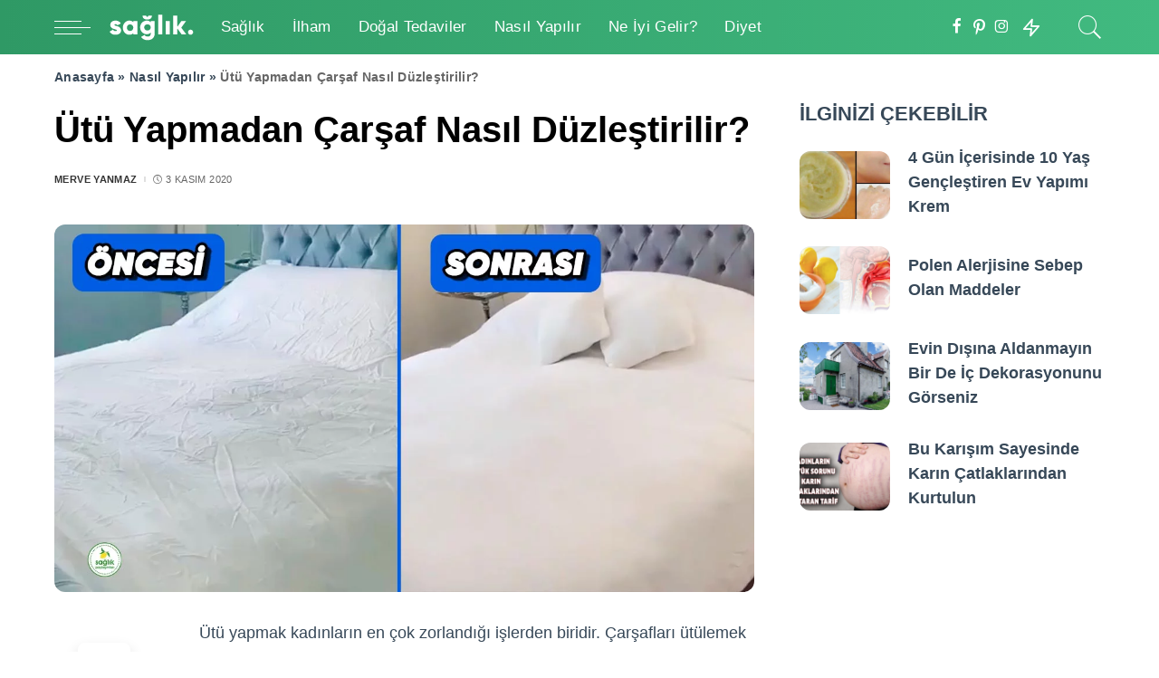

--- FILE ---
content_type: text/css
request_url: https://saglikpaylasimlari.com/wp-content/litespeed/ucss/e547d88506a983ce497517a481944f45.css?ver=29236
body_size: 7702
content:
ul{box-sizing:border-box}:root{--wp--preset--font-size--normal:16px;--wp--preset--font-size--huge:42px}.screen-reader-text{-webkit-clip-path:inset(50%)}.screen-reader-text:focus{clip:auto!important;background-color:#ddd;-webkit-clip-path:none;clip-path:none;color:#444;display:block;font-size:1em;height:auto;left:5px;line-height:normal;padding:15px 23px 14px;text-decoration:none;top:5px;width:auto;z-index:100000}html :where(img[class*=wp-image-]){height:auto;max-width:100%}html{font-family:"Poppins",sans-serif;font-size:16px;line-height:1.7;overflow-x:hidden;color:#333;text-size-adjust:100%;-webkit-text-size-adjust:100%;-ms-text-size-adjust:100%}a,abbr,body,div,form,li,p,span,ul{font-family:inherit;padding:0}a,abbr,div,form,li,p,span,ul{font-size:100%;font-weight:inherit;line-height:inherit;margin:0}a,abbr,body,div,form,h1,h2,h3,h4,h6,html,label,li,p,small,span,strong,ul{font-style:inherit;vertical-align:baseline;border:0;outline:0}h1,h2,h3,h4,h6{font-size:100%}label,small,strong{font-family:inherit}body,html,small{font-weight:inherit}small{font-size:80%}label,strong{font-size:100%}body,small,strong{line-height:inherit}label{font-weight:inherit}*,:after,:before{-moz-box-sizing:border-box;-webkit-box-sizing:border-box;box-sizing:border-box}.site,.site-content,.site-wrap{position:relative;display:block}.site-content,.site-wrap,h1,h2,h3,h4,h6,html,label,small,strong{margin:0;padding:0}.site-wrap *{text-rendering:optimizeLegibility;-webkit-font-smoothing:antialiased;-moz-osx-font-smoothing:grayscale}input{overflow:visible}a,abbr[title]{text-decoration:none}a{color:inherit;background-color:#fff0}abbr[title]{cursor:default}b,strong{font-weight:700}img{max-width:100%;height:auto;vertical-align:middle;border-style:none;object-fit:cover}svg:not(:root){overflow:hidden}.mode-icons,.svg-icon{width:22px;max-width:22px;height:22px;max-height:22px}input,textarea{margin:0;text-transform:none;outline:0!important}[type=submit]{-webkit-appearance:button}[type=submit]::-moz-focus-inner{padding:0;border-style:none}[type=submit]:-moz-focusring{outline:ButtonText dotted 1px}:-webkit-autofill{-webkit-box-shadow:0 0 0 30px #fafafa inset!important}textarea{overflow:auto;font-family:"Montserrat",sans-serif;font-size:.875rem!important;font-weight:400;line-height:1.7;display:block;width:100%;max-width:100%;padding:15px 20px;-webkit-transition:all .3s cubic-bezier(.32,.74,.57,1);transition:all .3s cubic-bezier(.32,.74,.57,1);border:0;background-color:rgb(0 0 0/.025);-moz-box-shadow:none!important;-webkit-box-shadow:none!important;box-shadow:none!important}[type=search]{outline-offset:-2px;-webkit-appearance:textfield}[type=search]::-webkit-search-cancel-button,[type=search]::-webkit-search-decoration{-webkit-appearance:none}::-webkit-file-upload-button{font:inherit;-webkit-appearance:button}body{font-size:inherit;display:block;margin:0;color:inherit}body:not([data-theme=dark]){background:#fff}.clearfix:after,.clearfix:before{display:table;clear:both;content:" "}ul{list-style:none}input::-webkit-file-upload-button{font-size:15px;padding:7px 15px;cursor:pointer;color:#fff;border:0;-webkit-border-radius:4px;border-radius:4px;outline:0;background-color:#333;box-shadow:none}input::-webkit-file-upload-button:hover{opacity:.7}.screen-reader-text{position:absolute!important;overflow:hidden;clip:rect(1px,1px,1px,1px);width:1px;height:1px;margin:-1px;padding:0;word-wrap:normal!important;border:0;clip-path:inset(50%)}.off-canvas-inner::-webkit-scrollbar{width:4px}.off-canvas-inner::-webkit-scrollbar-track{-webkit-border-radius:10px;border-radius:10px;background:rgb(255 255 255/.1);box-shadow:inset 0 0 6px rgb(0 0 0/.1)}.off-canvas-inner::-webkit-scrollbar-thumb{-webkit-border-radius:10px;border-radius:10px;background-color:#333}input::-webkit-input-placeholder,input::placeholder,textarea::-webkit-input-placeholder,textarea::placeholder{font-size:.9em;opacity:.7;color:currentColor}@font-face{font-display:swap;font-family:"ruby-icon";src:url(/wp-content/themes/saglikv1/assets/fonts/ruby-icon.eot);src:url(/wp-content/themes/saglikv1/assets/fonts/ruby-icon.eot?#iefix)format("embedded-opentype"),url(/wp-content/themes/saglikv1/assets/fonts/ruby-icon.woff)format("woff"),url(/wp-content/themes/saglikv1/assets/fonts/ruby-icon.ttf)format("ttf"),url(/wp-content/themes/saglikv1/assets/fonts/ruby-icon.svg#ruby-icon)format("svg");font-weight:400;font-style:normal;font-display:swap}.rbi,[class^=rbi-]{font-family:"ruby-icon"!important;font-weight:400;font-style:normal;font-variant:normal;text-transform:none;speak:none;-webkit-font-smoothing:antialiased;-moz-osx-font-smoothing:grayscale}.rbi-telegram:before{content:""}.rbi-search-light:before{content:""}.rbi-zap:before{content:""}.rbi-facebook:before{content:"b"}.rbi-twitter:before{content:"d"}.rbi-pinterest-i:before{content:"f"}.rbi-clock:before{content:"S"}.rbi-comments:before{content:"V"}.rbi-whatsapp:before{content:"Z"}.rbi-instagram:before{content:"4"}.rbi-pinterest:before{content:""}.rb-row,[class*=rb-col],[class^=rb-col]{display:flex;display:-webkit-flex;flex-flow:row wrap}.rb-row{-webkit-flex-flow:row wrap;justify-content:flex-start}[class*=rb-col],[class^=rb-col]{min-width:0}[class*=rb-col]>.p-wrap,[class^=rb-col]>.p-wrap{flex-grow:1}.rb-n20-gutter{margin-right:-20px;margin-left:-20px}.rb-m20-gutter{margin-right:20px;margin-left:20px}.rb-p20-gutter{padding-right:20px;padding-left:20px}.rb-col-m12{flex:0 0 100%;max-width:100%}.h2,.h3,.h4,.h6,h1,h2,h3,h4,h6{font-family:"Quicksand",sans-serif;font-weight:700;-ms-word-wrap:break-word;word-wrap:break-word}h1{font-size:2.5rem;line-height:1.15}.h2,.h3,h2,h3{font-size:1.625rem;line-height:1.25}.h3,h3{font-size:1.25rem}.h4,h4{font-size:1rem;line-height:1.45}.h6,h6{font-size:.875rem;line-height:1.5}.is-hidden{display:none!important}input[type=email],input[type=search],input[type=submit],input[type=text],input[type=url]{font-family:"Montserrat",sans-serif;-webkit-transition:all .3s cubic-bezier(.32,.74,.57,1);transition:all .3s cubic-bezier(.32,.74,.57,1);white-space:nowrap;border:0;outline:0!important;-webkit-box-shadow:none!important;box-shadow:none!important}input[type=email],input[type=search],input[type=text],input[type=url]{font-size:.875rem;font-weight:400;line-height:22px;max-width:100%;padding:10px 25px;background-color:rgb(0 0 0/.025)}input[type=submit]{font-size:12px;font-weight:600;line-height:40px;padding:0 40px;cursor:pointer;color:#fff;-webkit-border-radius:0;border-radius:0;background:0 0;background-color:#333;-moz-box-shadow:none!important}.load-animation{position:absolute;z-index:992;top:0;right:0;bottom:0;left:0;pointer-events:none!important;background-color:#fff0;background-image:url(/wp-content/themes/saglikv1/assets/images/loading.svg);background-repeat:no-repeat;background-position:center;background-size:50px}.live-search-animation{top:0;right:0;bottom:auto;left:auto;display:none;width:56px;height:56px;background-color:transparent!important;background-size:26px}input[type=submit]:focus,input[type=submit]:hover{background-color:#ff8763}label{font-size:.85rem;line-height:1.7}.single-1 .single-feat .rb-iwrap{flex-basis:100%;flex-grow:1}.rb-reaction{display:flex;display:-webkit-flex;flex-flow:row nowrap;justify-content:space-between;max-width:700px;margin-right:auto;margin-left:auto}.reaction{position:relative;flex:0 0 85px;max-width:85px;cursor:pointer}.reaction-content{display:block;padding-top:5px;padding-bottom:5px;-webkit-transition:all .3s cubic-bezier(.36,.8,.41,1);transition:all .3s cubic-bezier(.36,.8,.41,1);background-color:#fff0}.reaction-content .reaction-icon{display:block;width:100%;height:auto;margin:auto;padding-right:20px;padding-left:20px;-webkit-transition:transform .3s cubic-bezier(.36,.8,.41,1);transition:transform .3s cubic-bezier(.36,.8,.41,1);-webkit-transform:scale(1) rotate(0deg);transform:scale(1) rotate(0deg);will-change:transform}.reaction:hover .reaction-icon{-webkit-transform:scale(1.4) rotate(-20deg);transform:scale(1.4) rotate(-20deg)}.reaction-content svg{max-width:100%;height:auto}.reaction-title.h6{font-size:13px;display:block;margin-top:5px;text-align:center;white-space:nowrap}.total-wrap{font-size:1rem;font-weight:700;line-height:1.5;display:block;text-align:center;background-color:rgb(0 0 0/.025)}.reaction:before{content:"";-webkit-transition:opacity .3s;transition:opacity .3s;pointer-events:none;opacity:0}.dark-mode-toggle{display:flex;align-items:center;height:100%}.mode-icons{position:relative;cursor:pointer}.dark-mode-toggle svg{width:100%;height:100%}.dark-mode-icon{position:absolute;top:0;right:0;bottom:0;left:0;display:block;visibility:visible;opacity:1;will-change:top}.dark-mode-icon:not(.activated){top:30%;visibility:hidden;-webkit-transition:opacity .3s cubic-bezier(.32,.74,.57,1);transition:opacity .3s cubic-bezier(.32,.74,.57,1);opacity:0}@media only screen and (max-width:767px){.rb-reaction{flex-flow:row wrap;justify-content:space-around}.reaction{flex:0 0 70px;margin-top:5px}.h6.reaction-title{display:none}span.total-wrap{font-size:11px;margin-top:5px}.reaction-content{padding-right:2px;padding-bottom:2px}.reaction-content .reaction-icon{width:40px;padding-right:2px;padding-left:2px}}.rbc-container{position:static;display:block;max-width:1200px;margin-right:auto;margin-left:auto}.rbc-wrap{flex-flow:row nowrap}.rbc-content,.rbc-sidebar,.rbc-wrap{display:flex;display:-webkit-flex}.rbc-sidebar{position:relative;flex-flow:column nowrap}.rbc-content{align-content:flex-start;align-items:flex-start;flex-flow:row wrap}.rbc-content-section .rbc-content{flex:0 0 66.66%;width:66.66%;max-width:66.66%}.rbc-content-section .rbc-sidebar{flex:0 0 33.33%;width:33.33%;max-width:33.33%;padding-left:50px}.btn-toggle-wrap,.wrap{position:relative}.site-wrap .wrap{margin-top:50px;margin-bottom:50px}.btn-toggle-wrap{z-index:99;height:100%;padding-right:20px}.btn-toggle{position:relative;display:block;overflow:hidden;width:40px;height:100%;cursor:pointer}.btn-toggle .off-canvas-toggle{position:absolute;z-index:20;top:0;left:0;display:block;width:100%;height:100%;-webkit-transition:opacity .3s cubic-bezier(.32,.74,.57,1);transition:opacity .3s cubic-bezier(.32,.74,.57,1)}.icon-toggle,.icon-toggle:after,.icon-toggle:before{position:absolute;left:0;min-height:1px;background-color:currentColor}.icon-toggle{font-size:0;top:50%;display:block;width:100%;height:1px;-webkit-user-select:none;user-select:none;-webkit-transition:background-color .3s cubic-bezier(.32,.74,.57,1);transition:background-color .3s cubic-bezier(.32,.74,.57,1);color:inherit;-webkit-touch-callout:none}.icon-toggle:after,.icon-toggle:before{width:75%;height:100%;content:"";-webkit-transition:-webkit-transform .35s,width .2s cubic-bezier(.32,.74,.57,1);transition:transform .35s,width .2s cubic-bezier(.32,.74,.57,1)}.icon-toggle:before{-webkit-transform:translateY(-7px);transform:translateY(-7px)}.icon-toggle:after{-webkit-transform:translateY(7px);transform:translateY(7px)}.off-canvas-toggle:focus,.off-canvas-toggle:hover{opacity:1}.header-wrap,.navbar-wrap{position:relative;display:block}.navbar-wrap{z-index:999}.section-sticky .navbar-wrap{background-color:#fff}.navbar-inner{position:relative;display:flex;display:-webkit-flex;align-items:stretch;flex-flow:row nowrap;justify-content:space-between;max-width:100%;min-height:60px}.navbar-left{align-items:center;flex:1}.navbar-left,.navbar-right,.navbar-right>*{display:flex;display:-webkit-flex;flex-flow:row nowrap}.navbar-right{position:relative;align-items:stretch;justify-content:flex-end}.navbar-right>*{position:static;align-items:center;margin-left:7px}.navbar-right>:first-child{margin-left:0}.header-1 .navbar-wrap,.mobile-sticky-nav,.section-sticky .navbar-wrap{-webkit-box-shadow:0 4px 30px rgb(0 0 0/.03);box-shadow:0 4px 30px rgb(0 0 0/.03)}.main-menu>li{display:block;float:left}.main-menu>li>a,.navbar-inner .logo-wrap,.navbar-social{display:flex;display:-webkit-flex}.main-menu>li>a{font-family:"Quicksand",sans-serif;font-size:16px;font-weight:600;position:relative;align-items:center;flex-wrap:nowrap;height:60px;padding:0 15px;white-space:nowrap;letter-spacing:.02em}.navbar-inner .logo-wrap{max-height:100%;margin-right:15px}.is-logo-image.logo-wrap a{display:block}.logo-wrap img{display:block;width:auto;max-height:60px;-webkit-transition:opacity .3s cubic-bezier(.32,.74,.57,1);transition:opacity .3s cubic-bezier(.32,.74,.57,1);object-fit:cover}.logo-wrap.is-svg img{display:block;width:auto;height:999px;padding-top:10px;padding-bottom:10px;object-fit:contain}.logo-wrap a:hover img,.off-canvas-social a:hover,.rb-cookie .cookie-content a:hover{opacity:.7}.main-menu>li>a,.social-icons a{-webkit-transition:all .3s cubic-bezier(.32,.74,.57,1);transition:all .3s cubic-bezier(.32,.74,.57,1)}.navbar-social{align-items:stretch}.navbar-social a{font-size:17px;display:inline-flex;align-items:center;padding:0 4px}.bookmark-section .bookmark-link,.header-wrap .search-icon,.header-wrap .trend-icon{line-height:1;position:relative;display:flex;display:-webkit-flex;align-items:center;justify-content:center;min-width:26px;height:100%;cursor:pointer}.bookmark-section .bookmark-link,.header-wrap .search-icon>*,.header-wrap .trending-section>*{-webkit-transition:opacity .3s cubic-bezier(.32,.74,.57,1);transition:opacity .3s cubic-bezier(.32,.74,.57,1)}.bookmark-link:hover,.header-wrap .search-icon:hover>*,.header-wrap .trending-section:hover>*{opacity:.5}.header-wrap .search-icon{font-size:32px}.bookmark-link,.header-wrap .trend-icon{font-size:22px}.bookmark-icon,.rb-counter{display:flex;display:-webkit-flex;align-items:flex-start}.rb-counter{font-size:.7rem;font-style:normal;line-height:1;align-items:center;min-height:16px;margin-left:-10px;padding:0 2px;text-align:center;letter-spacing:0;color:#fff;background-color:#333}.header-lightbox{position:absolute;z-index:1000;top:calc(100% - 1px);right:0;left:auto;display:block;visibility:hidden;width:360px;padding:20px;-webkit-transition:all .3s cubic-bezier(.32,.74,.57,1);transition:all .3s cubic-bezier(.32,.74,.57,1);-webkit-transform:translateY(10px);transform:translateY(10px);opacity:0;color:#333;border-top:4px solid;background-color:#fff;-webkit-box-shadow:0 4px 30px rgb(0 0 0/.03);box-shadow:0 8px 16px rgb(0 0 0/16%)}.is-hover:hover .header-lightbox{visibility:visible;-webkit-transform:translateY(0);transform:translateY(0);opacity:1}.trend-header{margin-bottom:10px}.trend-content{position:relative;padding-top:30px}.no-trend{font-size:.8rem;opacity:.7}.trend-content:before{position:absolute;top:0;right:0;left:0;display:block;height:10px;content:"";pointer-events:none;opacity:.2;background-color:#fff0;background-image:radial-gradient(currentColor 1px,transparent 1px);background-position:1px 1px;background-size:5px 5px}.trend-content>:last-child{margin-bottom:0}.main-menu-wrap,.rb-menu a>span{display:flex;display:-webkit-flex}.main-menu-wrap{flex-grow:1}.search-form{position:relative;display:block;max-width:460px;margin-right:auto;margin-left:auto}.search-form input[type=search]{line-height:36px;width:100%;padding-right:66px;border:0;-webkit-border-radius:0;border-radius:0}.search-form input[type=submit],.search-form:after{line-height:56px;position:absolute;top:0;right:0;left:auto;width:56px;height:100%;text-align:center}.search-form input[type=submit]{font-size:0;z-index:9;bottom:auto;display:block;padding:0;cursor:pointer;text-indent:-9999px;background-color:transparent!important}.search-form .screen-reader-text{display:none!important}.search-form:after{font-family:"ruby-icon"!important;font-size:24px;z-index:10;bottom:0;content:"";-webkit-transition:opacity .25s cubic-bezier(.32,.74,.57,1);transition:opacity .25s cubic-bezier(.32,.74,.57,1);pointer-events:none;opacity:.5;color:currentColor;-webkit-border-radius:0!important;border-radius:0!important}.navbar-search-popup.header-lightbox{padding:0}.navbar-search-popup .search-form input[type=search]{font-size:.85rem;background-color:#fff0}.rb-menu a>span{line-height:1.3;position:relative}.rb-menu a>span:before{position:absolute;bottom:0;left:0;width:0;height:4px;content:"";-webkit-transition:all .3s cubic-bezier(.32,.74,.57,1);transition:all .3s cubic-bezier(.32,.74,.57,1);opacity:.2!important;background-color:currentColor}.rb-menu a:hover>span:before{width:100%;opacity:1}#mobile-navbar,.mobile-sticky-nav{display:none;margin:0;padding:0}.mobile-navbar{margin:0;padding:0}.mobile-sticky-nav{position:fixed;z-index:1000;top:0;right:0;left:0;visibility:hidden;-webkit-transition:transform .3s cubic-bezier(.62,.74,.57,1);transition:transform .3s cubic-bezier(.62,.74,.57,1);-webkit-transform:translate3d(0,-60px,0);transform:translate3d(0,-60px,0);background-color:#fff;will-change:transform}.m-nav-left{position:relative;z-index:100}.mobile-navbar .btn-toggle-wrap{padding-right:10px}.logo-mobile-wrap,.logo-mobile-wrap a{display:flex;display:-webkit-flex;justify-content:center;height:100%;max-height:100%}.logo-mobile-wrap{z-index:1;max-width:100%;margin-right:auto;margin-left:auto;pointer-events:auto}.logo-mobile-wrap a{align-items:center}.logo-mobile-wrap img{display:inline-flex;display:-webkit-inline-flex;width:auto;max-height:100%;object-fit:contain}.logo-mobile-wrap.is-svg img{width:auto;height:100%;padding-top:5px;padding-bottom:5px}.mobile-nav-inner,.mobile-navbar .btn-toggle-wrap{position:relative;display:flex;display:-webkit-flex}.mobile-nav-inner{align-items:stretch;flex-wrap:nowrap;justify-content:space-between;height:60px}.m-nav-right{position:relative;z-index:99;align-items:center;flex-flow:row nowrap;justify-content:flex-end}.m-nav-centered,.m-nav-right,.m-nav-right>*{display:flex;display:-webkit-flex}.m-nav-right>*{position:static;height:100%}.m-nav-right a{padding-left:10px}.m-nav-centered{position:absolute;z-index:0;top:0;right:0;bottom:0;left:0;pointer-events:none}.m-nav-centered>*{z-index:999;pointer-events:auto}.mobile-search .header-lightbox.navbar-search-popup{right:0}.ele-round .navbar-search .header-lightbox:before,.mobile-search .header-lightbox:before{right:15px}.section-sticky-holder{position:fixed;z-index:999;top:-100px;right:0;left:0;visibility:hidden;-webkit-transition:all .3s cubic-bezier(.62,.74,.57,1);transition:all .3s cubic-bezier(.62,.74,.57,1);-webkit-transition-delay:.02s;transition-delay:.02s;pointer-events:none}.section-sticky .navbar-left{flex:1 1 auto}.section-sticky img.logo-default{width:auto;max-height:60px}.section-sticky .logo-wrap{flex:0 0 auto}#off-canvas-close-btn,.off-canvas-wrap{-webkit-transition:all .3s cubic-bezier(.32,.74,.57,1);transition:all .3s cubic-bezier(.32,.74,.57,1)}.off-canvas-wrap{position:fixed;z-index:9900;top:0;bottom:0;left:0;visibility:hidden;overflow:hidden;width:320px;height:100%;-webkit-transform:translate3d(-100%,0,0);transform:translate3d(-100%,0,0);background-color:#333;box-shadow:0 0 30px rgb(0 0 0/.07)}.off-canvas-holder,.off-canvas-inner{display:flex;display:-webkit-flex;flex-flow:column nowrap}.off-canvas-holder{overflow:hidden;height:100%;padding-bottom:60px}.off-canvas-holder:before{position:absolute;top:auto;right:20px;bottom:50px;left:auto;display:block;width:40px;height:60px;content:"";opacity:.2;background-color:#fff0;background-image:radial-gradient(currentColor 1px,transparent 1px);background-position:1px 1px;background-size:5px 5px}.off-canvas-inner{position:relative;overflow-x:hidden;overflow-y:auto;padding:20px}.site-mask{position:fixed;z-index:9801;top:-200%;left:0;display:block;visibility:hidden;width:100%;height:100%;-moz-transition:background .4s cubic-bezier(.32,.74,.57,1),visibility .4s cubic-bezier(.32,.74,.57,1);-webkit-transition:background .4s cubic-bezier(.32,.74,.57,1),visibility .4s cubic-bezier(.32,.74,.57,1);transition:background .4s cubic-bezier(.32,.74,.57,1),visibility .4s cubic-bezier(.32,.74,.57,1);pointer-events:none;background:#fff0}.close-panel-wrap{position:absolute;z-index:100;top:5px;right:5px;bottom:auto;left:auto}#off-canvas-close-btn{line-height:32px;position:relative;display:block;width:32px;height:32px;cursor:pointer;text-align:center;opacity:.7;color:#fff;background-color:rgb(255 255 255/.15)}#off-canvas-close-btn:hover{opacity:1;color:#fff;background-color:#ff8763}.btn-close{position:relative;display:block;width:100%;height:100%}.btn-close:after,.btn-close:before{position:absolute;top:50%;left:50%;display:block;width:20px;height:1px;margin-top:-1px;margin-left:-10px;content:"";-webkit-transform:rotate(-45deg);transform:rotate(-45deg);background-color:#fff}.btn-close:after{-webkit-transform:rotate(45deg);transform:rotate(45deg)}.btn-close:hover{opacity:1}.off-canvas-header .inner-bottom{position:relative;display:flex;display:-webkit-flex;align-items:center;justify-content:space-between;width:100%}.off-canvas-header .inner-bottom>*{display:flex;display:-webkit-flex;margin-top:25px}.off-canvas-header .inner-bottom-right>*{margin-left:7px}.off-canvas-header .inner-bottom-right>:first-child{margin-left:0}.off-canvas-social a{font-size:20px;line-height:32px;display:inline-block;width:32px;-webkit-transition:opacity .3s cubic-bezier(.32,.74,.57,1);transition:opacity .3s cubic-bezier(.32,.74,.57,1);text-align:center}.off-canvas-header,.off-canvas-menu{position:relative;display:block}.off-canvas-menu li{position:relative}.off-canvas-menu>li>a{font-family:"Quicksand",sans-serif;font-size:16px;font-weight:700;white-space:nowrap;letter-spacing:.02em}.off-canvas-menu a{line-height:1;display:flex;display:-webkit-flex;align-items:center;flex-flow:row nowrap;justify-content:space-between;-webkit-transition:all .3s cubic-bezier(.32,.74,.57,1);transition:all .3s cubic-bezier(.32,.74,.57,1)}.off-canvas-menu a>span{margin-top:7px;margin-bottom:7px}.off-canvas-menu>li>a>span{margin-top:10px;margin-bottom:10px}.off-canvas-header{padding:60px 20px 20px;text-align:center;background-repeat:no-repeat;background-position:center;background-size:cover}.off-canvas-header:before{position:absolute;top:0;right:0;bottom:0;left:0;content:"";pointer-events:none;background-color:rgb(0 0 0/.4)}.off-canvas-header .header-inner{position:relative;z-index:10}.off-canvas-logo{display:block;max-width:100%;margin:0 auto 20px}.off-canvas-logo img{line-height:0;display:inline-block;width:auto;max-height:90px}.p-list{margin-bottom:35px}.p-feat,.rb-iwrap{position:relative;display:block}.p-feat{overflow:hidden}.rb-iwrap{margin:0!important;padding-bottom:55%}.rb-iwrap.pc-75{padding-bottom:75%}.p-cat-info,.rb-iwrap img{position:absolute;right:0;bottom:0;left:0}.rb-iwrap img{top:0;width:100%;height:100%;margin:0;object-fit:cover;object-position:center;-webkit-object-position:center}.rb-iwrap.autosize{padding-bottom:0}.p-cat-info.is-relative,.rb-iwrap.autosize img{position:relative;top:auto;right:auto;bottom:auto;left:auto}.rb-iwrap.autosize img{width:100%;height:auto}.p-cat-info{font-family:"Montserrat",sans-serif;font-size:11px;font-weight:600;line-height:0;z-index:4;top:auto;display:flex;display:-webkit-flex;align-items:center;flex-flow:row wrap;padding:0 12px 12px}.p-cat-info.is-relative{margin-bottom:10px;padding:0}.p-url,.p-wrap .p-url{font-family:inherit;font-weight:inherit;line-height:inherit;display:inline;margin:0;padding:0;-webkit-transition:all .3s cubic-bezier(.32,.74,.57,1);transition:all .3s cubic-bezier(.32,.74,.57,1);letter-spacing:inherit;text-transform:inherit;word-break:break-word;color:inherit;text-decoration-color:#fff0;-webkit-text-decoration-color:#fff0;-moz-text-decoration-color:#fff0}.p-url:focus,.p-url:hover,.p-wrap .p-url:focus,.p-wrap .p-url:hover{color:#ff8763;text-decoration-color:currentColor;-webkit-text-decoration-color:currentColor;-moz-text-decoration-color:currentColor}.p-footer,.p-meta-info{display:flex;display:-webkit-flex;align-items:center}.p-footer{flex-flow:row nowrap;flex-grow:1;margin-top:15px}.no-avatar .p-footer{margin-top:8px}.rb-hf .p-footer{margin-top:5px}.p-meta-info{font-family:"Montserrat",sans-serif;font-size:11px;font-weight:500;line-height:1;flex:1;flex-flow:row wrap;letter-spacing:.0215rem;color:#666}.meta-info-el{min-height:1.375rem}.meta-info-el,.meta-info-el>*{display:flex;display:-webkit-flex;align-items:center;flex-flow:row wrap}.meta-info-el:before{width:0;height:6px;margin-right:7px;margin-left:7px;content:"";letter-spacing:0;opacity:.2;border-left:2px solid}.meta-info-el a{-webkit-transition:color .3s cubic-bezier(.32,.74,.57,1);transition:color .3s cubic-bezier(.32,.74,.57,1)}.meta-info-el a:hover{color:#ff8763}.meta-info-el:first-child:before{display:none!important}.meta-info-el i{margin-right:3px}.meta-info-author.meta-info-el{font-weight:700;color:#333}.single-1 .single-feat{display:flex;display:-webkit-flex;flex-flow:column nowrap;max-width:100%}.p-list-4 .p-footer{margin-top:5px}.p-list-4.p-list{position:relative;display:flex;display:-webkit-flex;align-items:center;margin-bottom:25px}.p-list-4 .col-left{flex-shrink:0;width:100px;height:auto;margin-right:20px}.p-list-4 .col-right{flex-grow:1}.rb-cookie{position:fixed;z-index:9990;bottom:15px;left:15px;display:none;visibility:hidden;width:300px;padding:15px 20px;-webkit-transition:all .5s cubic-bezier(.32,.74,.57,1);transition:all .5s cubic-bezier(.32,.74,.57,1);pointer-events:none;opacity:0;color:#fff;background-color:#333;-webkit-box-shadow:0 4px 30px rgb(0 0 0/.07);box-shadow:0 4px 30px rgb(0 0 0/.07)}.rb-cookie p{font-size:.775rem}.rb-cookie .cookie-content a{text-decoration:underline}.rb-cookie .cookie-footer{display:block;margin-top:10px;text-align:right}.rb-cookie .cookie-accept,.rb-cookie .cookie-content a{-webkit-transition:all .3s cubic-bezier(.32,.74,.57,1);transition:all .3s cubic-bezier(.32,.74,.57,1)}.rb-cookie .cookie-accept{font-family:"Montserrat",sans-serif;font-size:12px;font-weight:600;line-height:26px;display:inline-block;padding:0 30px;cursor:pointer;white-space:nowrap;color:#fff;background-color:rgb(225 255 255/.2);box-shadow:none!important}.cookie-accept:hover{background-color:#ff8763}.single-content-wrap{position:relative;display:block;width:100%}h1.single-title{margin-bottom:20px}.single-entry-meta{display:flex;display:-webkit-flex;align-items:center;flex-flow:row nowrap;margin-top:15px}.single-entry-meta.has-avatar{margin-top:20px}.single-meta-avatar{display:flex;display:-webkit-flex;flex-shrink:0;margin-right:12px}.single-entry-meta .inner{display:flex;align-items:flex-start;flex-flow:column nowrap}.small-size.single-entry-meta .single-meta-avatar{margin-right:0}.single-meta-bottom{margin-top:7px}.entry-content{position:relative;display:block}.comment-content>*,.entry-content>*{max-width:100%;margin:0 0 2rem}.entry-content h2{margin-bottom:.75rem}.entry-content p{margin-bottom:2rem;word-wrap:break-word}.entry-content img{max-width:100%;height:auto}.single-box{position:relative;max-width:780px;margin-right:auto;margin-left:auto}.comments-area,.single-box{display:block}.comments-area .comment-meta a{text-decoration:none}.comment-form{position:relative;display:block;margin-right:-10px;margin-left:-10px}.comment-form input[type=email],.comment-form input[type=text],.comment-form input[type=url]{width:100%}.comment-form>*{margin-bottom:20px;padding-right:10px;padding-left:10px}.comment-notes .required{color:#ff4545}.comment-form>p.form-submit{display:block;overflow:hidden;margin-top:20px;margin-bottom:0}.comment-form .comment-notes{font-size:.825rem;margin-bottom:20px}.comment-notes #email-notes{font-style:italic}.comment-form .comment-form-author,.comment-form .comment-form-email,.comment-form .comment-form-url{float:left;width:33.33%}.comment-reply-title{line-height:1;margin-bottom:10px}.comment-author .says,.comment-form-author label,.comment-form-comment label,.comment-form-email label,.comment-form-url label,.single-bottom-share a span,.single-left-article .rb-iwrap:before{display:none}.comment-box-wrap{position:relative;display:block;margin-top:40px;padding-top:45px}.comment-box-wrap:before{position:absolute;top:0;left:0;display:block;width:100%;height:10px;content:"";opacity:.2;background-color:#fff0;background-image:radial-gradient(currentColor 1px,transparent 1px);background-position:1px 1px;background-size:5px 5px}.comment-box-header,.single-bottom-share .share-content{display:flex;display:-webkit-flex;align-items:center}.comment-box-header h4 i{margin-right:7px}.comment-author{font-size:.83rem;margin-bottom:7px}.comment-body,.comment-list{position:relative;display:block;margin-bottom:30px}.comment-list{margin-top:30px;list-style:none}.comment-body{width:auto;max-width:100%;margin-left:65px}.comment-metadata,a.comment-reply-link{font-family:"Montserrat",sans-serif;font-size:12px}.comment-metadata{font-weight:400;line-height:1.2;margin-top:3px;color:#666}.comment-metadata *{font-family:inherit;font-size:inherit;font-weight:inherit!important;line-height:inherit}.comment-content{font-size:.9rem;display:block;margin-top:15px}.comment-content p{font-size:inherit}a.comment-reply-link{font-weight:600;line-height:24px;position:absolute;z-index:99;top:0;right:0;display:block;padding:0 12px;-webkit-transition:all .3s cubic-bezier(.32,.74,.57,1);transition:all .3s cubic-bezier(.32,.74,.57,1);border:1px solid rgb(0 0 0/.05)}a.comment-reply-link:hover{color:#fff;border-color:#ff8763;background-color:#ff8763}a.comment-reply-link:before{font-family:"ruby-icon"!important;font-size:.9em;margin-right:5px;content:"V"}.comments-area #respond>#commentform{margin-top:10px}.single-bottom-share,.single-bottom-share a{display:flex;display:-webkit-flex;align-items:center;margin:40px auto 0}.single-bottom-share .share-content{font-size:15px;flex-flow:row wrap;margin-left:auto}.single-bottom-share a{line-height:1;justify-content:center;width:50px;height:50px;margin:5px;-webkit-transition:opacity .3s cubic-bezier(.32,.74,.57,1);transition:opacity .3s cubic-bezier(.32,.74,.57,1);background-color:rgb(0 0 0/.025)}.single-bottom-share i{font-size:20px}.entry-header{position:relative;margin-bottom:30px}.single-feat{position:relative;display:block;margin-top:30px}.single-left-section{display:flex;display:-webkit-flex;align-items:center;flex-flow:column nowrap;flex-shrink:0;width:160px;max-width:160px;padding-right:50px}.single-left-section .section-inner{position:-webkit-sticky;position:sticky;top:10px;width:100%}.single-left-section .section-inner>:first-child{margin-top:0}.single-content.has-left-section,.single-left-article{display:flex;display:-webkit-flex;flex-flow:row nowrap}.single-content.has-left-section .entry-content{width:calc(100% - 160px);max-width:calc(100% - 160px);margin-left:auto}.single-left-article{position:relative;align-items:center;flex-flow:column nowrap;margin-top:20px;padding-top:30px;text-align:center}.single-left-article:before{position:absolute;z-index:1;top:0;left:0;display:block;width:100%;height:10px;content:"";opacity:.2;background-color:#fff0;background-image:radial-gradient(currentColor 1px,transparent 1px);background-position:1px 1px;background-size:5px 5px}.left-article-label{font-family:"Montserrat",sans-serif;font-size:11px;font-weight:500;display:block;clear:both;margin-bottom:12px;letter-spacing:.1em}.single-left-article .p-feat{display:flex;display:-webkit-flex;justify-content:center;margin-bottom:10px}.single-left-article .rb-iwrap{width:105px;height:105px;padding:0}.single-left-article .p-url{font-size:.9em;display:inline-block}.share-header,.single-left-share a{display:flex;display:-webkit-flex;justify-content:center}.share-header{align-items:center;flex-flow:row nowrap;flex-shrink:0}.share-total{color:#ff8763}.share-label{font-family:"Montserrat",sans-serif;font-size:11px;font-weight:500;margin-left:7px;letter-spacing:.1em;text-transform:uppercase;color:#666}.single-left-share{display:flex;display:-webkit-flex;flex:1;flex-flow:column nowrap}.single-left-share .share-header{flex-flow:column nowrap;margin-bottom:10px;display:none}.single-left-share .share-content{flex-flow:row wrap;justify-content:center;margin:26px;background-color:#fff;box-shadow:0 8px 16px rgb(0 0 0/16%);border-radius:8px}.single-left-share a{font-size:20px;line-height:40px;flex:0 0 48px;width:38px;height:38px;margin:10px;-webkit-transition:opacity .3s cubic-bezier(.32,.74,.57,1);transition:opacity .3s cubic-bezier(.32,.74,.57,1);text-align:center;background-color:rgb(0 0 0/.025)}.single-bottom-share a:hover,.single-left-share a:hover{opacity:.7}.share-whatsapp.is-mobile{display:none}.breadcrumb,.breadcrumb *{overflow:hidden;text-overflow:ellipsis}.breadcrumb{font-family:"Montserrat",sans-serif;font-size:12px;font-weight:600;line-height:inherit;position:relative;display:block;margin-bottom:12px;white-space:nowrap;letter-spacing:.015rem}.single-1 .breadcrumb{display:flex;display:-webkit-flex;align-items:center;flex:0 0 100%;height:50px;margin-top:-50px;margin-bottom:0}.breadcrumb *{font-size:inherit;letter-spacing:inherit}.breadcrumb .current-item{-ms-word-wrap:break-word;word-wrap:break-word;color:#666}.breadcrumb a{display:inline!important;overflow:auto;margin:0;-webkit-transition:color .3s cubic-bezier(.32,.74,.57,1);transition:color .3s cubic-bezier(.32,.74,.57,1)}.breadcrumb a:hover{color:#ff8763}.reaction-section{position:relative;display:block;margin-top:40px;padding:30px 10px;border:1px solid rgb(0 0 0/.05)}.reaction-section-title{display:block;margin-bottom:25px;text-align:center}.entry-content>:last-child{margin-bottom:0}.footer-wrap{position:relative;display:block;clear:both;overflow:hidden}footer.footer-wrap>*{position:relative;z-index:99}.footer-section:first-child{margin-top:45px}.footer-section{margin-bottom:50px}.footer-logo-inner{padding-right:15px;padding-left:15px}.footer-logo{display:block;text-align:center}.footer-logo-wrap img{width:auto;max-height:120px}.footer-logo-wrap.is-svg img{height:999px;max-height:60px;object-fit:contain}.footer-logo-inner>*{margin-bottom:20px}.footer-logo-inner>:last-child{margin-bottom:0}.footer-social-wrap{display:block;text-align:center}.footer-social{display:flex;display:-webkit-flex;overflow:hidden;flex-flow:row wrap;justify-content:center}.footer-social a{width:36px;height:36px;margin:2px;text-align:center;color:#fff;background-color:#333}.footer-social i{font-size:16px;line-height:36px;display:block;vertical-align:middle;letter-spacing:0}.footer-menu-inner{font-family:"Quicksand",sans-serif;font-size:16px;font-weight:700}.footer-menu-inner>li{display:inline-block;white-space:nowrap}.footer-menu-inner a{display:block;padding:0 12px;-webkit-transition:opacity .3s cubic-bezier(.32,.74,.57,1);transition:opacity .3s cubic-bezier(.32,.74,.57,1)}.footer-menu-inner a:focus,.footer-menu-inner a:hover{opacity:.7}.footer-copyright.footer-section{margin-bottom:0;text-align:center}.copyright-inner{display:block;padding:15px 0;text-align:center;border-top:1px solid rgb(0 0 0/.07)}.copyright-inner>*{font-size:.85rem}.footer-widget-inner{display:flex;display:-webkit-flex;flex-flow:row wrap;flex-grow:1}.footer-widget-inner>*{flex:0 0 100%;width:100%;margin-bottom:35px}.footer-widget-inner .widget:last-child,.footer-widget-inner>:last-child{margin-bottom:0}.widget{position:relative;display:block;overflow:hidden}.footer-widget .widget,.sidebar-inner .widget{clear:both;width:100%;margin-bottom:50px}.widget .widget-title,.widget-title{position:relative;display:block;margin-bottom:20px}.widget-title:after{display:table;clear:both;content:""}.textwidget p{margin-bottom:.75rem;word-wrap:break-word}.footer-wrap .textwidget p{font-size:.85rem;line-height:1.7;color:#777}.textwidget>p:last-child{margin-bottom:0}.widget-post-1>:last-child .p-wrap{margin-bottom:0;padding-bottom:0;border:0}.is-bg-icon .social-link-facebook:hover{background-color:#568fce}.is-icon .social-link-facebook:hover,.is-light-share .share-facebook i,.is-light-share .share-telegram{color:#568fce}.is-light-share .share-twitter i{color:#27c2f5}.is-bg-icon .social-link-pinterest:hover{background-color:#f7333e}.is-icon .social-link-pinterest:hover,.is-light-share .share-pinterest i{color:#f7333e}.is-bg-icon .social-link-instagram:hover{background-color:#8823b6}.is-icon .social-link-instagram:hover{color:#8823b6}.is-light-share .share-whatsapp i{color:#17c242}.is-light-text,.is-light-text>*{color:#fff}.footer-wrap.is-light-text .textwidget p,.is-light-text p{color:#efefef}.is-light-text .copyright-inner{border-color:rgb(255 255 255/.1)}.is-light-text .rb-counter{color:#333;background-color:#fff}.feat-round .single-1 .single-feat{overflow:hidden}.feat-round .p-feat,.feat-round .single-1 .single-feat{-webkit-transform:translateZ(0);transform:translateZ(0);-webkit-border-radius:10px;border-radius:12px}.ele-round .cookie-accept,.ele-round .search-form input[type=search],.ele-round input[type=email],.ele-round input[type=search],.ele-round input[type=submit],.ele-round input[type=text],.ele-round input[type=url]{-webkit-border-radius:100px;border-radius:100px}.ele-round .header-lightbox{-webkit-transform:translateZ(0)}.ele-round .header-lightbox,.ele-round .rb-cookie,.ele-round .reaction-section,.ele-round a.comment-reply-link,.ele-round textarea{-webkit-border-radius:10px;border-radius:10px}.ele-round .single-left-share a{-webkit-border-radius:6px;border-radius:6px}.ele-round #off-canvas-close-btn,.ele-round .single-bottom-share a,.ele-round .total-wrap{-webkit-border-radius:4px;border-radius:4px}.ele-round .footer-social a,.ele-round .single-left-article .p-feat{-webkit-border-radius:50%;border-radius:12%;box-shadow:0 8px 16px rgb(0 0 0/16%)}.ele-round .header-lightbox{border-top:none}.ele-round .header-lightbox:before{position:absolute;top:-7px;right:50px;bottom:auto;left:auto;display:block;width:0;height:0;content:"";pointer-events:none;color:#fff;border-right:8px solid #fff0;border-bottom:8px solid currentColor;border-left:8px solid #fff0}body:not([data-theme=dark]) .logo.dark{display:none!important}@media only screen and (max-width:991px){h1{font-size:2rem;line-height:1.2}.h2,h2{font-size:1.5rem;line-height:1.3}.rbc-wrap{flex-flow:row wrap}.rbc-content-section .rbc-content,.rbc-content-section .rbc-sidebar{flex:0 0 100%;width:100%;max-width:100%}.rbc-content-section .rbc-sidebar{margin-top:60px;padding-right:0;padding-left:0}.sidebar-inner{display:block;width:100%!important;max-width:480px;margin-right:auto;margin-left:auto}#mobile-navbar,#mobile-sticky-nav,.mobile-navbar{display:block}.navbar-inner{display:none!important}.ele-round .header-lightbox:before{right:15px}.share-whatsapp.is-mobile{display:flex;display:-webkit-flex}.share-whatsapp.is-web{display:none}}@media only screen and (max-width:767px){body{overflow-x:hidden}.site-wrap .wrap{margin-top:35px;margin-bottom:35px}.rb-n20-gutter{margin-right:-15px;margin-left:-15px}.rb-p20-gutter,input[type=email],input[type=search],input[type=text],input[type=url]{padding-right:15px;padding-left:15px}h1{font-size:1.5rem;line-height:1.3}.h2,h2{font-size:1.15rem}.h3,h3{font-size:1.05rem;line-height:1.3}.h4,h4{font-size:.935rem}.h6,h6{font-size:.775rem}textarea{padding:10px 15px}.mobile-nav-inner .header-dark-mode{padding-left:7px}.p-cat-info.is-relative{margin-bottom:5px}.p-footer{margin-top:10px}.no-avatar .p-footer{margin-top:5px}.p-list-4 .col-left{margin-right:15px}.single-left-section{display:none}.single-content.has-left-section .entry-content{width:100%;max-width:100%}.reaction-section,.single-bottom-share{margin-top:25px}.comment-box-wrap{margin-top:20px;padding-top:30px}.rb-cookie{right:0;bottom:0;left:0;width:100%;padding:10px 15px;-webkit-border-radius:0!important;border-radius:0!important}.rb-cookie .cookie-footer{margin-top:10px;text-align:center}.rb-cookie .cookie-content{text-align:center}.rb-cookie .cookie-accept{line-height:26px;padding:0 30px}.single-1 .breadcrumb{margin-top:-30px}.footer-logo-wrap img{max-height:90px}.footer-section:first-child,.rbc-content-section .rbc-sidebar{margin-top:35px}.footer-section,.footer-widget .widget,.sidebar-inner .widget{margin-bottom:35px}.comment-form .comment-form-author,.comment-form .comment-form-email,.comment-form .comment-form-url{float:none;width:100%;margin-bottom:10px}.comment-form>*,.reaction-section-title{margin-bottom:10px}.reaction-section{padding:20px 7px}.single-entry-meta{margin-top:10px}.single-entry-meta.has-avatar{margin-top:12px}h1.single-title{margin-bottom:15px}.single-feat{margin-top:20px}.entry-header{margin-bottom:25px}.footer-menu-inner a{font-size:.85em;padding-right:7px;padding-left:7px}.off-canvas-header .inner-bottom>*{margin-top:15px}}@media only screen and (max-width:479px){.off-canvas-wrap{width:300px}.h2,h1,h2{line-height:1.35}h1{font-size:1.25em}h1.single-title{font-size:1.35rem;line-height:1.3}.h2,h2{font-size:1.05rem}.h3,h3{font-size:1rem;line-height:1.4}.h4,h4{font-size:.85em;line-height:1.5}.meta-info-el:before{margin-right:5px;margin-left:5px}.widget-title{margin-bottom:20px}.p-list{margin-bottom:25px}.single-bottom-share a{line-height:40px;width:40px;height:40px}.single-bottom-share i{font-size:16px}.load-animation{background-size:32px}.off-canvas-holder:before{right:15px;bottom:15px}.header-lightbox{width:310px}.off-canvas-header{padding-top:45px}.footer-social i{font-size:14px}}@media only screen and (min-width:768px){.single-bottom-share a:nth-child(1),.single-bottom-share a:nth-child(2){flex-shrink:0;width:210px;min-width:min-content;padding:0 10px}.single-bottom-share a:nth-child(1) span,.single-bottom-share a:nth-child(2) span{font-size:.85rem;display:block;margin-left:7px;white-space:nowrap}.footer-widget-inner>*{flex:0 0 25%;width:25%;margin-bottom:0}.footer-style-3 .footer-widget-inner>*{flex:0 0 33.33%;width:33.33%}.footer-style-3 .footer-widget-inner>:last-child{flex:0 0 100%;width:100%;margin-top:50px}.footer-style-3 .footer-widget-inner>:first-child{margin-top:0}}@media only screen and (min-width:992px){.p-list{margin-bottom:40px}.footer-logo-inner>*{margin-bottom:25px}}@media screen and (min-width:992px) and (-ms-high-contrast:active),(-ms-high-contrast:none){.h2,.h3,.h4,.h6,.p-header,h1,h2,h3,h4,h6{max-width:100%}.navbar-search-form .search-form input[type=search]{line-height:54px}.rb-iwrap img{position:absolute;top:auto;right:-9999px;bottom:auto;left:-9999px;width:auto;min-width:100%;max-width:none;height:auto;min-height:100%;margin:0 auto}.rbc-content-section .rbc-sidebar{display:block}[class*=rb-col]>.p-wrap,[class^=rb-col]>.p-wrap{width:100%}.p-url,.p-wrap .p-url{-ms-word-wrap:break-word}.single-1 .single-feat{-ms-flex-direction:row}.footer-widget-inner>*{padding-right:0;padding-left:0}.footer-widget-inner .rb-p20-gutter .widget{padding-right:20px;padding-left:20px}.p-url:focus,.p-url:hover,.p-wrap .p-url:focus,.p-wrap .p-url:hover{text-decoration:underline}}

--- FILE ---
content_type: image/svg+xml
request_url: https://saglikpaylasimlari.com/wp-content/uploads/2020/07/logo-saglikpay.svg
body_size: 1439
content:
<svg width="150" height="64" xmlns="http://www.w3.org/2000/svg">
 <!-- Created with Method Draw - http://github.com/duopixel/Method-Draw/ -->

 <g>
  <title>background</title>
  <rect fill="none" id="canvas_background" height="66" width="152" y="-1" x="-1"/>
 </g>
 <g>
  <title>Layer 1</title>
  <!-- Created with Method Draw - http://github.com/duopixel/Method-Draw/ -->
  <g stroke="null" id="svg_31">
   <g stroke="null" transform="matrix(0.194996 0 0 0.194996 -2.40265 -138.773)" id="svg_28">
    <title stroke="null">background</title>
    <rect stroke="null" x="-8.328484" y="735.908773" width="802" height="602" id="svg_26" fill="none"/>
    <g stroke="null" id="svg_25" display="none">
     <rect stroke="null" x="-7.328484" id="svg_29" width="150" height="64" y="736.908773" stroke-width="0" fill="url(#gridpattern)"/>
    </g>
   </g>
   <g stroke="null" transform="matrix(0.194996 0 0 0.194996 -2.40265 -138.773)" id="svg_30">
    <title stroke="null">Layer 1</title>
    <g stroke="null" id="svg_15">
     <g stroke="null" transform="matrix(0.0546201 0 0 -0.0546201 -89.026 186.312)" fill="#000000" id="svg_16">
      <path stroke="null" d="m10030.144531,-12198.195313l0,-1625l335,0l335,0l0,1625l0,1624.999023l-335,0l-335,0l0,-1624.999023z" id="svg_24" fill="#ffffff"/>
      <path stroke="null" d="m7447.144531,-10700.196289c-2,-5 -1,-43 4,-85c37,-373 311,-578 774,-578c274,0 469,66 609,205c99,98 159,238 167,395l4,65l-292,3c-325,3 -294,10 -308,-70c-15,-92 -121,-153 -226,-129c-78,18 -126,69 -137,147l-7,49l-292,3c-160,1 -294,-1 -296,-5z" id="svg_23" fill="#ffffff"/>
      <path stroke="null" d="m12520.144531,-12263.195313l0,-1560l335,0l335,0l0,485c0,267 3,485 8,484c4,0 164,-218 357,-485l349,-484l378,0c208,0 378,1 378,3c0,1 -186,252 -414,557l-414,555l22,30c44,58 772,1060 780,1073c6,9 -73,12 -383,12l-390,0l-328,-480c-180,-264 -331,-480 -335,-480c-5,0 -8,416 -8,925l0,924.999023l-335,0l-335,0l0,-1559.999023z" id="svg_22" fill="#ffffff"/>
      <path stroke="null" d="m2816.142578,-11543.195313c-231,-37 -442,-148 -553,-291c-89,-116 -131,-234 -140,-394c-15,-291 136,-511 437,-635c68,-28 137,-51 435,-141c132,-41 194,-75 211,-116c22,-51 -3,-105 -61,-136c-35,-19 -56,-22 -165,-22c-116,0 -129,2 -186,28c-74,34 -123,82 -166,163l-33,61l-280,-159c-154,-88 -283.999878,-163 -288.999878,-168c-15,-15 71.999878,-148 152.999878,-233c128,-134 271,-215 467,-264c101,-25 124,-27 319,-28c235,0 313,11 467,69c124,47 192,90 283,181c90,89 143,182 169,295c21,86 21,277 1,355c-36,142 -128,276 -244,354c-121,83 -239,129 -516,206c-200,54 -257,78 -290,117c-29,34 -32,66 -10,108c25,49 68,65 170,65c78,0 97,-4 141,-27c48,-25 93,-69 140,-133l20,-29l275,148c151,81 278,151 283,156c22,22 -124,196 -235,279c-103,78 -220,135 -345,167c-80,21 -128,27 -249,29c-82,2 -177,0 -209,-5z" id="svg_21" fill="#ffffff"/>
      <path stroke="null" d="m5083.144531,-11548.195313c-205,-37 -379,-131 -539.001953,-289c-289,-287 -409,-710 -323,-1138c74,-367 304,-669 625.001953,-820c150,-70 213,-82 424,-82c173,0 191,2 275,28c123,37 232,96 309,168l66,60l0,-101l0,-101l335,0l335,0l0,1115l0,1115l-335,0l-335,0l0,-101l0,-101l-56,51c-70,64 -173,126 -261,156c-149,52 -363,69 -520,40zm467,-642c231,-63 369,-259 370,-524c0,-270 -157,-471 -410,-525c-137,-29 -303,-2 -411,67c-151,96 -232,256 -233,459c0,109 14,179 55,266c104,221 368,329 629,257z" id="svg_20" fill="#ffffff"/>
      <path stroke="null" d="m7957.144531,-11549.195313c-707,-128 -1097,-895 -807,-1587c136,-325 445,-576 790,-641c103,-20 304,-21 402,-2c154,30 298,105 404,211l54,54l0,-127c0,-207 -32,-313 -119,-405c-91,-96 -206,-137 -386,-137c-128,0 -210,17 -297,61c-67,34 -151,113 -183,172c-11,20 -24,37 -29,37c-15,0 -566,-321 -566,-329c0,-18 102,-151 160,-209c144,-145 323,-239 560,-294c109,-25 415,-36 543,-19c270,36 497,137 667,297c130,123 216,270 267,459l28,100l3,1158l3,1157l-326,0l-325,0l0,-112l0,-111l-67,64c-116,111 -223,166 -388,200c-108,22 -274,24 -388,3zm458,-619c92,-24 161,-62 231,-127c200,-187 204,-537 9,-733c-100,-99 -230,-149 -395,-149c-293,0 -493,165 -531,440c-30,215 78,435 257,524c119,59 300,78 429,45z" id="svg_19" fill="#ffffff"/>
      <path stroke="null" d="m11287.144531,-11600.195313c-4,-3 -7,-505 -7,-1115l0,-1108l335,0l335,0l0,1115l0,1115l-328,0c-181,0 -332,-3 -335,-7z" id="svg_18" fill="#ffffff"/>
      <path stroke="null" d="m15308.144531,-13044.195313c-118,-17 -245,-105 -302,-209c-122,-225 -34,-488 200,-597c53,-25 70,-28 169,-28c104.999023,0 113.999023,2 177.999023,33c248,122 321,429 152,644c-94,120 -241.999023,178 -396.999023,157z" id="svg_17" fill="#ffffff"/>
     </g>
    </g>
   </g>
  </g>
 </g>
</svg>